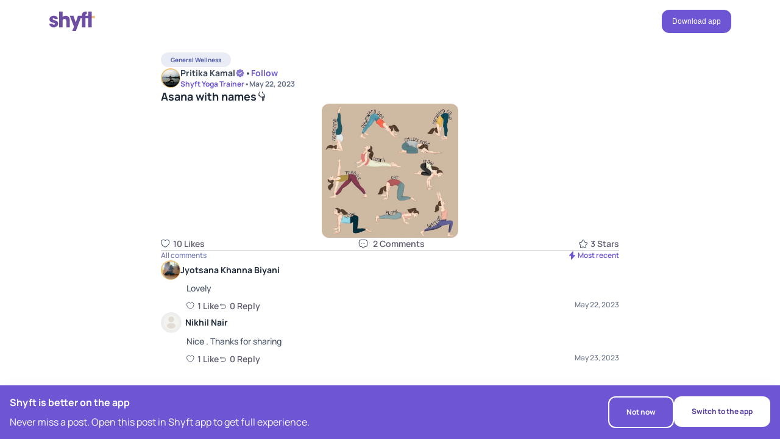

--- FILE ---
content_type: text/html; charset=utf-8
request_url: https://www.betheshyft.com/community/thread/MTc5MDc/asana-with-names/
body_size: 10253
content:
<!DOCTYPE html><html lang="en"><head><meta charSet="utf-8"/><meta name="viewport" content="width=device-width, initial-scale=1"/><meta name="theme-color" content="#56369c"/><meta name="facebook-domain-verification" content="gbewuc47z09ff7h7nkgpedyaaipdwp"/><link rel="manifest" href="/manifest.json"/><link rel="icon" href="/favicon.ico"/><title>Asana with names👇 | General Wellness</title><meta name="description" content="General Wellness: Read this post to know about Asana with names👇"/><meta property="og:locale" content="en_US"/><meta property="og:type" content="website"/><meta property="og:title" content="Asana with names👇 | General Wellness"/><meta property="og:description" content="General Wellness: Read this post to know about Asana with names👇"/><meta property="og:site_name" content="Shyft"/><meta property="og:image" content="https://d1mxd7n691o8sz.cloudfront.net/static/community/thread/2023-05/photo-af811abfb07a425c94cf2e304c415f00_thumbnail_1684768485-1e493e3b413.jpg"/><meta name="twitter:card" content="summary_large_image"/><link rel="canonical" href="https://www.betheshyft.com/community/thread/MTc5MDc/asana-with-names/"/><meta name="next-head-count" content="16"/><link rel="preload" href="/_next/static/media/acf52ca64368b3a7.p.ttf" as="font" type="font/ttf" crossorigin="anonymous"/><link rel="preload" href="/_next/static/media/84add73b211ffa98.p.ttf" as="font" type="font/ttf" crossorigin="anonymous"/><link rel="preload" href="/_next/static/media/bc6a0d06392e2d57.p.ttf" as="font" type="font/ttf" crossorigin="anonymous"/><link rel="preload" href="/_next/static/media/ee0e820f47710e6c.p.ttf" as="font" type="font/ttf" crossorigin="anonymous"/><link rel="preload" href="/_next/static/media/bc215ccc981ac1d0.p.ttf" as="font" type="font/ttf" crossorigin="anonymous"/><link rel="preload" href="/_next/static/media/ee95fc8c3369727a.p.ttf" as="font" type="font/ttf" crossorigin="anonymous"/><link rel="preload" href="/_next/static/media/a637f20a4909c09e.p.ttf" as="font" type="font/ttf" crossorigin="anonymous"/><link rel="preload" href="/_next/static/media/12969fbaf96df72e.p.ttf" as="font" type="font/ttf" crossorigin="anonymous"/><link rel="preload" href="/_next/static/media/3b531d12bcdcd161.p.ttf" as="font" type="font/ttf" crossorigin="anonymous"/><link rel="preload" href="/_next/static/media/94912a211158aef2.p.ttf" as="font" type="font/ttf" crossorigin="anonymous"/><link rel="preload" href="/_next/static/media/592d8c2411f8b44f.p.ttf" as="font" type="font/ttf" crossorigin="anonymous"/><link rel="preload" href="/_next/static/media/7411661edbab82d0.p.ttf" as="font" type="font/ttf" crossorigin="anonymous"/><link rel="preload" href="/_next/static/media/61282cbcbf703558.p.ttf" as="font" type="font/ttf" crossorigin="anonymous"/><link rel="preload" href="/_next/static/media/84a513323a629958.p.ttf" as="font" type="font/ttf" crossorigin="anonymous"/><link rel="preload" href="/_next/static/media/4035d3f7e1d6956d.p.ttf" as="font" type="font/ttf" crossorigin="anonymous"/><link rel="preload" href="/_next/static/media/c60efc8fe4db632a.p.ttf" as="font" type="font/ttf" crossorigin="anonymous"/><link rel="preload" href="/_next/static/media/3b8b1454083b7a32.p.ttf" as="font" type="font/ttf" crossorigin="anonymous"/><link rel="preload" href="/_next/static/media/575fa0bbab6ba79f.p.ttf" as="font" type="font/ttf" crossorigin="anonymous"/><link rel="preload" href="/_next/static/media/9bcd15510016861c.p.ttf" as="font" type="font/ttf" crossorigin="anonymous"/><link rel="preload" href="/_next/static/media/9b63e689fe045fda.p.ttf" as="font" type="font/ttf" crossorigin="anonymous"/><link rel="preload" href="/_next/static/css/70f951433b894483.css" as="style"/><link rel="stylesheet" href="/_next/static/css/70f951433b894483.css" data-n-g=""/><link rel="preload" href="/_next/static/css/fbf7a726f36fdefb.css" as="style"/><link rel="stylesheet" href="/_next/static/css/fbf7a726f36fdefb.css" data-n-g=""/><link rel="preload" href="/_next/static/css/ec9adb841534a0a0.css" as="style"/><link rel="stylesheet" href="/_next/static/css/ec9adb841534a0a0.css" data-n-p=""/><noscript data-n-css=""></noscript><script defer="" nomodule="" src="/_next/static/chunks/polyfills-c67a75d1b6f99dc8.js"></script><script src="/_next/static/chunks/webpack-17add410337378d7.js" defer=""></script><script src="/_next/static/chunks/vendor-e16dc31f5f4de197.js" defer=""></script><script src="/_next/static/chunks/main-01474d2898363446.js" defer=""></script><script src="/_next/static/chunks/pages/_app-853ae5fdf11a7380.js" defer=""></script><script src="/_next/static/chunks/pages/community/thread/%5B...postId%5D-17a318a08b513874.js" defer=""></script><script src="/_next/static/GNJYkDZyncppBYF4YHKJc/_buildManifest.js" defer=""></script><script src="/_next/static/GNJYkDZyncppBYF4YHKJc/_ssgManifest.js" defer=""></script><style data-styled="" data-styled-version="5.3.11">.kYNCCx{-webkit-flex-direction:column;-ms-flex-direction:column;flex-direction:column;-webkit-scrollbar-color:#BEBCC8;-moz-scrollbar-color:#BEBCC8;-ms-scrollbar-color:#BEBCC8;scrollbar-color:#BEBCC8;-webkit-scrollbar-width:thin;-moz-scrollbar-width:thin;-ms-scrollbar-width:thin;scrollbar-width:thin;}/*!sc*/
.kYNCCx::-webkit-scrollbar{width:14px !important;margin-right:14px !important;}/*!sc*/
.kYNCCx::-webkit-scrollbar-track{background:transparent;}/*!sc*/
.kYNCCx::-webkit-scrollbar-thumb{border:4px solid transparent !important;background-clip:padding-box;border-radius:9999px;background-color:#BEBCC859;-webkit-transition:all 0.2s ease-in-out;transition:all 0.2s ease-in-out;}/*!sc*/
.kYNCCx::-webkit-scrollbar:horizontal{width:14px;}/*!sc*/
.kYNCCx::-webkit-scrollbar-track:horizontal{background:transparent;}/*!sc*/
.kYNCCx::-webkit-scrollbar-thumb:horizontal{border:4px solid transparent !important;background-clip:padding-box;border-radius:9999px;background-color:#BEBCC859;}/*!sc*/
.kYNCCx:hover::-webkit-scrollbar-track{background-color:transparent;}/*!sc*/
.kYNCCx:hover::-webkit-scrollbar-thumb{background-color:#BEBCC8 !important;}/*!sc*/
.kYNCCx:hover::-webkit-scrollbar-track:horizontal{background-color:transparent;}/*!sc*/
.kYNCCx:hover::-webkit-scrollbar-thumb:horizontal{background-color:#BEBCC8;}/*!sc*/
.kYNCCx:hover{-webkit-scrollbar-color:#BEBCC8;-moz-scrollbar-color:#BEBCC8;-ms-scrollbar-color:#BEBCC8;scrollbar-color:#BEBCC8;}/*!sc*/
.irQLuV{-webkit-scrollbar-color:#BEBCC8;-moz-scrollbar-color:#BEBCC8;-ms-scrollbar-color:#BEBCC8;scrollbar-color:#BEBCC8;-webkit-scrollbar-width:thin;-moz-scrollbar-width:thin;-ms-scrollbar-width:thin;scrollbar-width:thin;}/*!sc*/
.irQLuV::-webkit-scrollbar{width:14px !important;margin-right:14px !important;}/*!sc*/
.irQLuV::-webkit-scrollbar-track{background:transparent;}/*!sc*/
.irQLuV::-webkit-scrollbar-thumb{border:4px solid transparent !important;background-clip:padding-box;border-radius:9999px;background-color:#BEBCC859;-webkit-transition:all 0.2s ease-in-out;transition:all 0.2s ease-in-out;}/*!sc*/
.irQLuV::-webkit-scrollbar:horizontal{width:14px;}/*!sc*/
.irQLuV::-webkit-scrollbar-track:horizontal{background:transparent;}/*!sc*/
.irQLuV::-webkit-scrollbar-thumb:horizontal{border:4px solid transparent !important;background-clip:padding-box;border-radius:9999px;background-color:#BEBCC859;}/*!sc*/
.irQLuV:hover::-webkit-scrollbar-track{background-color:transparent;}/*!sc*/
.irQLuV:hover::-webkit-scrollbar-thumb{background-color:#BEBCC8 !important;}/*!sc*/
.irQLuV:hover::-webkit-scrollbar-track:horizontal{background-color:transparent;}/*!sc*/
.irQLuV:hover::-webkit-scrollbar-thumb:horizontal{background-color:#BEBCC8;}/*!sc*/
.irQLuV:hover{-webkit-scrollbar-color:#BEBCC8;-moz-scrollbar-color:#BEBCC8;-ms-scrollbar-color:#BEBCC8;scrollbar-color:#BEBCC8;}/*!sc*/
.DiGmt{-webkit-align-items:center;-webkit-box-align:center;-ms-flex-align:center;align-items:center;-webkit-scrollbar-color:#BEBCC8;-moz-scrollbar-color:#BEBCC8;-ms-scrollbar-color:#BEBCC8;scrollbar-color:#BEBCC8;-webkit-scrollbar-width:thin;-moz-scrollbar-width:thin;-ms-scrollbar-width:thin;scrollbar-width:thin;}/*!sc*/
.DiGmt::-webkit-scrollbar{width:14px !important;margin-right:14px !important;}/*!sc*/
.DiGmt::-webkit-scrollbar-track{background:transparent;}/*!sc*/
.DiGmt::-webkit-scrollbar-thumb{border:4px solid transparent !important;background-clip:padding-box;border-radius:9999px;background-color:#BEBCC859;-webkit-transition:all 0.2s ease-in-out;transition:all 0.2s ease-in-out;}/*!sc*/
.DiGmt::-webkit-scrollbar:horizontal{width:14px;}/*!sc*/
.DiGmt::-webkit-scrollbar-track:horizontal{background:transparent;}/*!sc*/
.DiGmt::-webkit-scrollbar-thumb:horizontal{border:4px solid transparent !important;background-clip:padding-box;border-radius:9999px;background-color:#BEBCC859;}/*!sc*/
.DiGmt:hover::-webkit-scrollbar-track{background-color:transparent;}/*!sc*/
.DiGmt:hover::-webkit-scrollbar-thumb{background-color:#BEBCC8 !important;}/*!sc*/
.DiGmt:hover::-webkit-scrollbar-track:horizontal{background-color:transparent;}/*!sc*/
.DiGmt:hover::-webkit-scrollbar-thumb:horizontal{background-color:#BEBCC8;}/*!sc*/
.DiGmt:hover{-webkit-scrollbar-color:#BEBCC8;-moz-scrollbar-color:#BEBCC8;-ms-scrollbar-color:#BEBCC8;scrollbar-color:#BEBCC8;}/*!sc*/
.jPuTRZ{width:-webkit-max-content;width:-moz-max-content;width:max-content;padding-left:16px;padding-right:16px;padding-top:4px;padding-bottom:4px;background-color:#EAECF5;border-radius:50px;-webkit-scrollbar-color:#BEBCC8;-moz-scrollbar-color:#BEBCC8;-ms-scrollbar-color:#BEBCC8;scrollbar-color:#BEBCC8;-webkit-scrollbar-width:thin;-moz-scrollbar-width:thin;-ms-scrollbar-width:thin;scrollbar-width:thin;}/*!sc*/
.jPuTRZ::-webkit-scrollbar{width:14px !important;margin-right:14px !important;}/*!sc*/
.jPuTRZ::-webkit-scrollbar-track{background:transparent;}/*!sc*/
.jPuTRZ::-webkit-scrollbar-thumb{border:4px solid transparent !important;background-clip:padding-box;border-radius:9999px;background-color:#BEBCC859;-webkit-transition:all 0.2s ease-in-out;transition:all 0.2s ease-in-out;}/*!sc*/
.jPuTRZ::-webkit-scrollbar:horizontal{width:14px;}/*!sc*/
.jPuTRZ::-webkit-scrollbar-track:horizontal{background:transparent;}/*!sc*/
.jPuTRZ::-webkit-scrollbar-thumb:horizontal{border:4px solid transparent !important;background-clip:padding-box;border-radius:9999px;background-color:#BEBCC859;}/*!sc*/
.jPuTRZ:hover::-webkit-scrollbar-track{background-color:transparent;}/*!sc*/
.jPuTRZ:hover::-webkit-scrollbar-thumb{background-color:#BEBCC8 !important;}/*!sc*/
.jPuTRZ:hover::-webkit-scrollbar-track:horizontal{background-color:transparent;}/*!sc*/
.jPuTRZ:hover::-webkit-scrollbar-thumb:horizontal{background-color:#BEBCC8;}/*!sc*/
.jPuTRZ:hover{-webkit-scrollbar-color:#BEBCC8;-moz-scrollbar-color:#BEBCC8;-ms-scrollbar-color:#BEBCC8;scrollbar-color:#BEBCC8;}/*!sc*/
.loxKgl{-webkit-box-pack:center;-webkit-justify-content:center;-ms-flex-pack:center;justify-content:center;-webkit-align-items:center;-webkit-box-align:center;-ms-flex-align:center;align-items:center;-webkit-scrollbar-color:#BEBCC8;-moz-scrollbar-color:#BEBCC8;-ms-scrollbar-color:#BEBCC8;scrollbar-color:#BEBCC8;-webkit-scrollbar-width:thin;-moz-scrollbar-width:thin;-ms-scrollbar-width:thin;scrollbar-width:thin;}/*!sc*/
.loxKgl::-webkit-scrollbar{width:14px !important;margin-right:14px !important;}/*!sc*/
.loxKgl::-webkit-scrollbar-track{background:transparent;}/*!sc*/
.loxKgl::-webkit-scrollbar-thumb{border:4px solid transparent !important;background-clip:padding-box;border-radius:9999px;background-color:#BEBCC859;-webkit-transition:all 0.2s ease-in-out;transition:all 0.2s ease-in-out;}/*!sc*/
.loxKgl::-webkit-scrollbar:horizontal{width:14px;}/*!sc*/
.loxKgl::-webkit-scrollbar-track:horizontal{background:transparent;}/*!sc*/
.loxKgl::-webkit-scrollbar-thumb:horizontal{border:4px solid transparent !important;background-clip:padding-box;border-radius:9999px;background-color:#BEBCC859;}/*!sc*/
.loxKgl:hover::-webkit-scrollbar-track{background-color:transparent;}/*!sc*/
.loxKgl:hover::-webkit-scrollbar-thumb{background-color:#BEBCC8 !important;}/*!sc*/
.loxKgl:hover::-webkit-scrollbar-track:horizontal{background-color:transparent;}/*!sc*/
.loxKgl:hover::-webkit-scrollbar-thumb:horizontal{background-color:#BEBCC8;}/*!sc*/
.loxKgl:hover{-webkit-scrollbar-color:#BEBCC8;-moz-scrollbar-color:#BEBCC8;-ms-scrollbar-color:#BEBCC8;scrollbar-color:#BEBCC8;}/*!sc*/
.kXRfAp{-webkit-box-pack:justify;-webkit-justify-content:space-between;-ms-flex-pack:justify;justify-content:space-between;-webkit-scrollbar-color:#BEBCC8;-moz-scrollbar-color:#BEBCC8;-ms-scrollbar-color:#BEBCC8;scrollbar-color:#BEBCC8;-webkit-scrollbar-width:thin;-moz-scrollbar-width:thin;-ms-scrollbar-width:thin;scrollbar-width:thin;}/*!sc*/
.kXRfAp::-webkit-scrollbar{width:14px !important;margin-right:14px !important;}/*!sc*/
.kXRfAp::-webkit-scrollbar-track{background:transparent;}/*!sc*/
.kXRfAp::-webkit-scrollbar-thumb{border:4px solid transparent !important;background-clip:padding-box;border-radius:9999px;background-color:#BEBCC859;-webkit-transition:all 0.2s ease-in-out;transition:all 0.2s ease-in-out;}/*!sc*/
.kXRfAp::-webkit-scrollbar:horizontal{width:14px;}/*!sc*/
.kXRfAp::-webkit-scrollbar-track:horizontal{background:transparent;}/*!sc*/
.kXRfAp::-webkit-scrollbar-thumb:horizontal{border:4px solid transparent !important;background-clip:padding-box;border-radius:9999px;background-color:#BEBCC859;}/*!sc*/
.kXRfAp:hover::-webkit-scrollbar-track{background-color:transparent;}/*!sc*/
.kXRfAp:hover::-webkit-scrollbar-thumb{background-color:#BEBCC8 !important;}/*!sc*/
.kXRfAp:hover::-webkit-scrollbar-track:horizontal{background-color:transparent;}/*!sc*/
.kXRfAp:hover::-webkit-scrollbar-thumb:horizontal{background-color:#BEBCC8;}/*!sc*/
.kXRfAp:hover{-webkit-scrollbar-color:#BEBCC8;-moz-scrollbar-color:#BEBCC8;-ms-scrollbar-color:#BEBCC8;scrollbar-color:#BEBCC8;}/*!sc*/
.kkudCh{-webkit-align-items:center;-webkit-box-align:center;-ms-flex-align:center;align-items:center;padding-top:16px;padding-bottom:16px;-webkit-scrollbar-color:#BEBCC8;-moz-scrollbar-color:#BEBCC8;-ms-scrollbar-color:#BEBCC8;scrollbar-color:#BEBCC8;-webkit-scrollbar-width:thin;-moz-scrollbar-width:thin;-ms-scrollbar-width:thin;scrollbar-width:thin;}/*!sc*/
.kkudCh::-webkit-scrollbar{width:14px !important;margin-right:14px !important;}/*!sc*/
.kkudCh::-webkit-scrollbar-track{background:transparent;}/*!sc*/
.kkudCh::-webkit-scrollbar-thumb{border:4px solid transparent !important;background-clip:padding-box;border-radius:9999px;background-color:#BEBCC859;-webkit-transition:all 0.2s ease-in-out;transition:all 0.2s ease-in-out;}/*!sc*/
.kkudCh::-webkit-scrollbar:horizontal{width:14px;}/*!sc*/
.kkudCh::-webkit-scrollbar-track:horizontal{background:transparent;}/*!sc*/
.kkudCh::-webkit-scrollbar-thumb:horizontal{border:4px solid transparent !important;background-clip:padding-box;border-radius:9999px;background-color:#BEBCC859;}/*!sc*/
.kkudCh:hover::-webkit-scrollbar-track{background-color:transparent;}/*!sc*/
.kkudCh:hover::-webkit-scrollbar-thumb{background-color:#BEBCC8 !important;}/*!sc*/
.kkudCh:hover::-webkit-scrollbar-track:horizontal{background-color:transparent;}/*!sc*/
.kkudCh:hover::-webkit-scrollbar-thumb:horizontal{background-color:#BEBCC8;}/*!sc*/
.kkudCh:hover{-webkit-scrollbar-color:#BEBCC8;-moz-scrollbar-color:#BEBCC8;-ms-scrollbar-color:#BEBCC8;scrollbar-color:#BEBCC8;}/*!sc*/
data-styled.g1[id="sc-9a397671-0"]{content:"kYNCCx,irQLuV,DiGmt,jPuTRZ,loxKgl,kXRfAp,kkudCh,"}/*!sc*/
.iXmrux{display:-webkit-box;display:-webkit-flex;display:-ms-flexbox;display:flex;}/*!sc*/
data-styled.g2[id="sc-9a397671-1"]{content:"iXmrux,"}/*!sc*/
.dEtGck{max-width:1312px;width:100%;margin:0 auto;padding-left:16px;padding-right:16px;}/*!sc*/
data-styled.g5[id="sc-9a397671-4"]{content:"dEtGck,"}/*!sc*/
.ekoYyZ{display:-webkit-box;display:-webkit-flex;display:-ms-flexbox;display:flex;}/*!sc*/
data-styled.g6[id="sc-9a397671-5"]{content:"ekoYyZ,"}/*!sc*/
.hfJGpN{background-color:#fff;box-shadow:none;-webkit-scrollbar-color:#BEBCC8;-moz-scrollbar-color:#BEBCC8;-ms-scrollbar-color:#BEBCC8;scrollbar-color:#BEBCC8;-webkit-scrollbar-width:thin;-moz-scrollbar-width:thin;-ms-scrollbar-width:thin;scrollbar-width:thin;}/*!sc*/
.hfJGpN::-webkit-scrollbar{width:14px !important;margin-right:14px !important;}/*!sc*/
.hfJGpN::-webkit-scrollbar-track{background:transparent;}/*!sc*/
.hfJGpN::-webkit-scrollbar-thumb{border:4px solid transparent !important;background-clip:padding-box;border-radius:9999px;background-color:#BEBCC859;-webkit-transition:all 0.2s ease-in-out;transition:all 0.2s ease-in-out;}/*!sc*/
.hfJGpN::-webkit-scrollbar:horizontal{width:14px;}/*!sc*/
.hfJGpN::-webkit-scrollbar-track:horizontal{background:transparent;}/*!sc*/
.hfJGpN::-webkit-scrollbar-thumb:horizontal{border:4px solid transparent !important;background-clip:padding-box;border-radius:9999px;background-color:#BEBCC859;}/*!sc*/
.hfJGpN:hover::-webkit-scrollbar-track{background-color:transparent;}/*!sc*/
.hfJGpN:hover::-webkit-scrollbar-thumb{background-color:#BEBCC8 !important;}/*!sc*/
.hfJGpN:hover::-webkit-scrollbar-track:horizontal{background-color:transparent;}/*!sc*/
.hfJGpN:hover::-webkit-scrollbar-thumb:horizontal{background-color:#BEBCC8;}/*!sc*/
.hfJGpN:hover{-webkit-scrollbar-color:#BEBCC8;-moz-scrollbar-color:#BEBCC8;-ms-scrollbar-color:#BEBCC8;scrollbar-color:#BEBCC8;}/*!sc*/
data-styled.g13[id="sc-9a397671-12"]{content:"hfJGpN,"}/*!sc*/
.bGzXBl{margin-bottom:0px;color:#5B42BD;}/*!sc*/
data-styled.g15[id="sc-9a397671-14"]{content:"bGzXBl,"}/*!sc*/
.kVXmNS{fill:#6E4EA3;}/*!sc*/
.QComS{height:16px;width:16px;}/*!sc*/
.cpuQPi{height:14px;width:14px;}/*!sc*/
data-styled.g20[id="sc-2b547a1a-0"]{content:"kVXmNS,jnbgdj,QComS,cpuQPi,"}/*!sc*/
.izcEZe{margin-bottom:0px;color:#5c5c6e;font-family:var(--man-700);font-size:18px;line-height:24px;word-wrap:break-word;}/*!sc*/
.bDrnVY{margin-bottom:0px;color:#5c5c6e;font-family:var(--man-700);font-size:16px;line-height:24px;word-wrap:break-word;}/*!sc*/
data-styled.g26[id="sc-ebb27584-4"]{content:"izcEZe,bDrnVY,"}/*!sc*/
.iKJFXi{margin-bottom:0px;color:#5c5c6e;font-family:var(--man-400);font-size:16px;line-height:24px;word-wrap:break-word;}/*!sc*/
data-styled.g27[id="sc-ebb27584-5"]{content:"iKJFXi,"}/*!sc*/
.dWeCjs{margin-bottom:0px;color:#4E5BA6;font-family:var(--man-700);font-size:10px;line-height:16px;word-wrap:break-word;}/*!sc*/
.ghZcXr{margin-bottom:0px;color:#5c5c6e;font-family:var(--man-700);font-size:14px;line-height:20px;word-wrap:break-word;}/*!sc*/
.fdnmgo{margin-bottom:0px;color:#5c5c6e;font-family:var(--man-700);font-size:12px;line-height:16px;word-wrap:break-word;}/*!sc*/
.eHiKvJ{margin-bottom:0px;color:#5c5c6e;font-family:var(--man-500);font-size:14px;line-height:20px;word-wrap:break-word;}/*!sc*/
.hAVJqu{margin-bottom:0px;color:#5c5c6e;font-family:var(--man-600);font-size:14px;line-height:20px;word-wrap:break-word;}/*!sc*/
.fPYUpy{margin-bottom:0px;color:#5c5c6e;font-family:var(--man-500);font-size:12px;line-height:16px;word-wrap:break-word;}/*!sc*/
.hjpktR{margin-bottom:0px;color:#5c5c6e;font-family:var(--man-600);font-size:12px;line-height:16px;word-wrap:break-word;}/*!sc*/
data-styled.g28[id="sc-4533fc43-0"]{content:"dWeCjs,ghZcXr,fdnmgo,eHiKvJ,hAVJqu,fPYUpy,hjpktR,"}/*!sc*/
.fiDvUV{margin-bottom:0px;color:#5c5c6e;font-family:var(--man-500);line-height:20px;font-size:14px;word-wrap:break-word;}/*!sc*/
data-styled.g29[id="sc-a79a9b35-0"]{content:"fiDvUV,"}/*!sc*/
.egvva{font-family:var(--man-700);font-size:10px;-webkit-text-decoration:none;text-decoration:none;}/*!sc*/
@media screen and (min-width:640px){.egvva{font-size:10px;}}/*!sc*/
@media screen and (min-width:960px){.egvva{font-size:14px;}}/*!sc*/
.egvva:hover{color:#5B42BD;-webkit-text-decoration:none;text-decoration:none;}/*!sc*/
data-styled.g31[id="sc-c52e8341-1"]{content:"egvva,"}/*!sc*/
.kmFfkO{border-color:transparent;border-radius:12px;font-size:12px;line-height:20px;border:0;outline:0;cursor:pointer;-webkit-transition:all 0.3s ease-in-out;transition:all 0.3s ease-in-out;position:relative;}/*!sc*/
.kmFfkO [role="button"]{position:absolute;left:50%;top:50%;-webkit-transform:translate(-50%,-50%);-ms-transform:translate(-50%,-50%);transform:translate(-50%,-50%);}/*!sc*/
.jdhsGx{border-color:#fff;border-radius:76px;font-size:13px;border:0;outline:0;cursor:pointer;-webkit-transition:all 0.3s ease-in-out;transition:all 0.3s ease-in-out;position:relative;}/*!sc*/
.jdhsGx [role="button"]{position:absolute;left:50%;top:50%;-webkit-transform:translate(-50%,-50%);-ms-transform:translate(-50%,-50%);transform:translate(-50%,-50%);}/*!sc*/
.jZMHXo{border-color:transparent;border-radius:76px;font-size:15px;border:0;outline:0;cursor:pointer;-webkit-transition:all 0.3s ease-in-out;transition:all 0.3s ease-in-out;position:relative;}/*!sc*/
.jZMHXo [role="button"]{position:absolute;left:50%;top:50%;-webkit-transform:translate(-50%,-50%);-ms-transform:translate(-50%,-50%);transform:translate(-50%,-50%);}/*!sc*/
data-styled.g58[id="sc-35ba623-0"]{content:"kmFfkO,jdhsGx,jZMHXo,"}/*!sc*/
.dPRKUV{background-color:transparent;border:2px solid;padding:1.75px 12px;border-color:#fff;border-radius:76px;}/*!sc*/
.dPRKUV:hover{background-color:transparent;border-color:#fff;}/*!sc*/
.dPRKUV:disabled{opacity:0.3;}/*!sc*/
data-styled.g59[id="sc-35ba623-1"]{content:"dPRKUV,"}/*!sc*/
.hJNaqv{border-color:transparent;border-radius:12px;background-color:#6E55D3;border:1px solid transparent;border-radius:12px;padding:8px 16px;}/*!sc*/
.hJNaqv:hover{background-color:#6E55D3;}/*!sc*/
.hJNaqv:disabled{cursor:default;background:#F2F4F7 !important;border-color:#D4C9FF !important;}/*!sc*/
.hJNaqv:disabled [role="button"]{cursor:default;}/*!sc*/
.hJNaqv:disabled p{color:#D0D5DD !important;}/*!sc*/
.lhLEyO{border-color:transparent;border-radius:76px;background-color:#fff;border:1px solid transparent;border-radius:76px;padding:11px 20px;}/*!sc*/
.lhLEyO:hover{background-color:#fff;}/*!sc*/
.lhLEyO:disabled{cursor:default;background:#F2F4F7 !important;border-color:#D4C9FF !important;}/*!sc*/
.lhLEyO:disabled [role="button"]{cursor:default;}/*!sc*/
.lhLEyO:disabled p{color:#D0D5DD !important;}/*!sc*/
data-styled.g61[id="sc-35ba623-3"]{content:"hJNaqv,lhLEyO,"}/*!sc*/
.jcSltN{color:#fff;margin:0;font-size:inherit;font-family:inherit;}/*!sc*/
.jvivXa{color:#53389E;margin:0;font-size:inherit;font-family:inherit;}/*!sc*/
data-styled.g63[id="sc-35ba623-5"]{content:"jcSltN,jvivXa,"}/*!sc*/
.jhBeiq{z-index:1000;background-color:#fff;display:-webkit-box;display:-webkit-flex;display:-ms-flexbox;display:flex;-webkit-flex-direction:column;-ms-flex-direction:column;flex-direction:column;-webkit-transition:all 0.3s ease-in-out;transition:all 0.3s ease-in-out;}/*!sc*/
.jhBeiq.sticky{position:-webkit-sticky;position:sticky;top:-1px;}/*!sc*/
.jhBeiq.homepageHeader{position:absolute;width:100%;top:58px;}/*!sc*/
@media (max-width:768px){.jhBeiq.homepageHeader{top:22px;}}/*!sc*/
data-styled.g88[id="sc-1276ef24-0"]{content:"jhBeiq,"}/*!sc*/
.ccFiCv{-webkit-align-items:center;-webkit-box-align:center;-ms-flex-align:center;align-items:center;-webkit-box-pack:justify;-webkit-justify-content:space-between;-ms-flex-pack:justify;justify-content:space-between;padding-top:16px;padding-bottom:16px;z-index:10;max-width:90%;}/*!sc*/
@media (max-width:768px){.ccFiCv{max-width:100%;padding-left:20px;padding-right:20px;}}/*!sc*/
@media (max-width:768px){.ccFiCv.headerContainer{padding-left:36px;padding-right:36px;}}/*!sc*/
data-styled.g89[id="sc-1276ef24-1"]{content:"ccFiCv,"}/*!sc*/
.jOMbkU{-webkit-align-items:center;-webkit-box-align:center;-ms-flex-align:center;align-items:center;gap:80px;}/*!sc*/
@media (max-width:1400px){.jOMbkU{gap:40px;}}/*!sc*/
@media (max-width:768px){.jOMbkU{padding-left:20px;padding-right:20px;}}/*!sc*/
data-styled.g90[id="sc-1276ef24-2"]{content:"jOMbkU,"}/*!sc*/
.bhacKx{width:76.8px;height:32px;}/*!sc*/
@media (max-width:768px){.bhacKx{width:74.47px;height:31.91px;}}/*!sc*/
.bhacKx.homepagelogo{width:105px;height:43.75px;}/*!sc*/
@media (max-width:768px){.bhacKx.homepagelogo{width:85px;height:36.49px;}}/*!sc*/
data-styled.g91[id="sc-1276ef24-3"]{content:"bhacKx,"}/*!sc*/
.iiujij{display:-webkit-box;display:-webkit-flex;display:-ms-flexbox;display:flex;-webkit-align-items:center;-webkit-box-align:center;-ms-flex-align:center;align-items:center;padding:12px;background:none;border:none;cursor:pointer;}/*!sc*/
.iiujij svg{margin-right:4px;}/*!sc*/
.khrMrH{display:-webkit-box;display:-webkit-flex;display:-ms-flexbox;display:flex;-webkit-align-items:center;-webkit-box-align:center;-ms-flex-align:center;align-items:center;padding:12px;background:none;border:none;cursor:pointer;}/*!sc*/
.khrMrH svg{margin-right:8px;}/*!sc*/
.kYeGcx{display:-webkit-box;display:-webkit-flex;display:-ms-flexbox;display:flex;-webkit-align-items:center;-webkit-box-align:center;-ms-flex-align:center;align-items:center;padding:12px;background:none;border:none;cursor:pointer;}/*!sc*/
.kYeGcx svg{margin-right:2px;}/*!sc*/
data-styled.g111[id="sc-22f1a722-0"]{content:"iiujij,khrMrH,kYeGcx,"}/*!sc*/
.jsoqDC{-webkit-box-pack:justify;-webkit-justify-content:space-between;-ms-flex-pack:justify;justify-content:space-between;-webkit-align-items:center;-webkit-box-align:center;-ms-flex-align:center;align-items:center;padding:0;}/*!sc*/
@-webkit-keyframes like{0%{-webkit-transform:scale(1);-ms-transform:scale(1);transform:scale(1);}90%{-webkit-transform:scale(1.2);-ms-transform:scale(1.2);transform:scale(1.2);}100%{-webkit-transform:scale(1);-ms-transform:scale(1);transform:scale(1);}}/*!sc*/
@keyframes like{0%{-webkit-transform:scale(1);-ms-transform:scale(1);transform:scale(1);}90%{-webkit-transform:scale(1.2);-ms-transform:scale(1.2);transform:scale(1.2);}100%{-webkit-transform:scale(1);-ms-transform:scale(1);transform:scale(1);}}/*!sc*/
.jsoqDC svg.active{-webkit-animation:like 0.5s 1;animation:like 0.5s 1;fill:#6E55D3;}/*!sc*/
.jsoqDC svg.active path{stroke:#6E55D3;}/*!sc*/
data-styled.g112[id="sc-948031fc-0"]{content:"jsoqDC,"}/*!sc*/
.ckMHBV{-webkit-box-pack:justify;-webkit-justify-content:space-between;-ms-flex-pack:justify;justify-content:space-between;-webkit-align-items:center;-webkit-box-align:center;-ms-flex-align:center;align-items:center;padding:0;}/*!sc*/
@-webkit-keyframes like{0%{-webkit-transform:scale(1);-ms-transform:scale(1);transform:scale(1);}90%{-webkit-transform:scale(1.2);-ms-transform:scale(1.2);transform:scale(1.2);}100%{-webkit-transform:scale(1);-ms-transform:scale(1);transform:scale(1);}}/*!sc*/
@keyframes like{0%{-webkit-transform:scale(1);-ms-transform:scale(1);transform:scale(1);}90%{-webkit-transform:scale(1.2);-ms-transform:scale(1.2);transform:scale(1.2);}100%{-webkit-transform:scale(1);-ms-transform:scale(1);transform:scale(1);}}/*!sc*/
.ckMHBV svg.active{-webkit-animation:like 0.5s 1;animation:like 0.5s 1;fill:#6E55D3;}/*!sc*/
.ckMHBV svg.active path{stroke:#6E55D3;}/*!sc*/
data-styled.g113[id="sc-78f61b0e-0"]{content:"ckMHBV,"}/*!sc*/
.eDXuIe{color:#1D2939;}/*!sc*/
data-styled.g126[id="sc-e76658c8-0"]{content:"eDXuIe,"}/*!sc*/
.hsNqiM{-webkit-align-items:center;-webkit-box-align:center;-ms-flex-align:center;align-items:center;}/*!sc*/
data-styled.g127[id="sc-e76658c8-1"]{content:"hsNqiM,"}/*!sc*/
.kDTnsn{-webkit-align-items:center;-webkit-box-align:center;-ms-flex-align:center;align-items:center;gap:10px;}/*!sc*/
data-styled.g128[id="sc-e76658c8-2"]{content:"kDTnsn,"}/*!sc*/
.kKikye{-webkit-flex-direction:column;-ms-flex-direction:column;flex-direction:column;-webkit-box-pack:center;-webkit-justify-content:center;-ms-flex-pack:center;justify-content:center;}/*!sc*/
data-styled.g129[id="sc-e76658c8-3"]{content:"kKikye,"}/*!sc*/
.gVvZYn{height:32px;width:32px;border-radius:50%;object-fit:cover;border:1.5px solid #EBC481;}/*!sc*/
data-styled.g130[id="sc-e76658c8-4"]{content:"gVvZYn,"}/*!sc*/
.eHaVkk{-webkit-box-pack:center;-webkit-justify-content:center;-ms-flex-pack:center;justify-content:center;-webkit-align-items:center;-webkit-box-align:center;-ms-flex-align:center;align-items:center;border-radius:50%;background-color:#eee;margin-right:6px;height:34px;width:34px;}/*!sc*/
data-styled.g131[id="sc-e76658c8-5"]{content:"eHaVkk,"}/*!sc*/
.hSgStL{height:24px;width:24px;}/*!sc*/
data-styled.g132[id="sc-e76658c8-6"]{content:"hSgStL,"}/*!sc*/
.gIRCBR{cursor:pointer;color:#344054;}/*!sc*/
data-styled.g133[id="sc-e76658c8-7"]{content:"gIRCBR,"}/*!sc*/
.gIsxYw{color:#6E55D3;cursor:pointer;}/*!sc*/
data-styled.g134[id="sc-e76658c8-8"]{content:"gIsxYw,"}/*!sc*/
.rbOvu{color:#6E55D3;cursor:pointer;}/*!sc*/
data-styled.g135[id="sc-e76658c8-9"]{content:"rbOvu,"}/*!sc*/
.jOYJQl{color:#667085;}/*!sc*/
data-styled.g136[id="sc-e76658c8-10"]{content:"jOYJQl,"}/*!sc*/
.hVTsTh{color:#475467;}/*!sc*/
data-styled.g137[id="sc-e76658c8-11"]{content:"hVTsTh,"}/*!sc*/
.bkQYyQ{border-radius:12px;max-height:220px;max-width:100%;object-fit:contain;}/*!sc*/
data-styled.g138[id="sc-e76658c8-12"]{content:"bkQYyQ,"}/*!sc*/
.glxKpP{-webkit-box-pack:justify;-webkit-justify-content:space-between;-ms-flex-pack:justify;justify-content:space-between;-webkit-align-items:center;-webkit-box-align:center;-ms-flex-align:center;align-items:center;}/*!sc*/
data-styled.g139[id="sc-e76658c8-13"]{content:"glxKpP,"}/*!sc*/
.dzVyHI{-webkit-box-pack:justify;-webkit-justify-content:space-between;-ms-flex-pack:justify;justify-content:space-between;-webkit-align-items:center;-webkit-box-align:center;-ms-flex-align:center;align-items:center;padding:0;}/*!sc*/
data-styled.g140[id="sc-e76658c8-14"]{content:"dzVyHI,"}/*!sc*/
.bGqDNu{height:16px;width:16px;}/*!sc*/
data-styled.g142[id="sc-e76658c8-16"]{content:"bGqDNu,"}/*!sc*/
.jFUtar{gap:8px;}/*!sc*/
data-styled.g143[id="sc-72de45be-0"]{content:"jFUtar,"}/*!sc*/
.jMdSmq{width:100%;-webkit-flex-direction:column;-ms-flex-direction:column;flex-direction:column;}/*!sc*/
data-styled.g144[id="sc-72de45be-1"]{content:"jMdSmq,"}/*!sc*/
.fvWtcR{-webkit-flex-direction:column;-ms-flex-direction:column;flex-direction:column;margin-left:42px;margin-top:4px;}/*!sc*/
data-styled.g145[id="sc-72de45be-2"]{content:"fvWtcR,"}/*!sc*/
.bqybck{display:block;width:100%;}/*!sc*/
data-styled.g146[id="sc-72de45be-3"]{content:"bqybck,"}/*!sc*/
.fmjsHa{cursor:pointer;color:#1D2939;}/*!sc*/
data-styled.g147[id="sc-72de45be-4"]{content:"fmjsHa,"}/*!sc*/
.hLCRgT{color:#475467;-webkit-flex:1;-ms-flex:1;flex:1;}/*!sc*/
data-styled.g148[id="sc-72de45be-5"]{content:"hLCRgT,"}/*!sc*/
.iJkCfd{margin-top:8px;-webkit-box-pack:justify;-webkit-justify-content:space-between;-ms-flex-pack:justify;justify-content:space-between;}/*!sc*/
data-styled.g149[id="sc-72de45be-6"]{content:"iJkCfd,"}/*!sc*/
.fuzGQl{color:#667085;}/*!sc*/
data-styled.g150[id="sc-72de45be-7"]{content:"fuzGQl,"}/*!sc*/
.cXISPi{-webkit-flex-direction:column;-ms-flex-direction:column;flex-direction:column;gap:32px;}/*!sc*/
data-styled.g152[id="sc-8e464510-0"]{content:"cXISPi,"}/*!sc*/
.CTnZe{color:#717BBC;}/*!sc*/
data-styled.g153[id="sc-8e464510-1"]{content:"CTnZe,"}/*!sc*/
.HMTln{color:#717BBC;padding:0;}/*!sc*/
data-styled.g154[id="sc-8e464510-2"]{content:"HMTln,"}/*!sc*/
.dRMPVi{color:#6E55D3;}/*!sc*/
data-styled.g155[id="sc-8e464510-3"]{content:"dRMPVi,"}/*!sc*/
.kAygcW{-webkit-flex-direction:column;-ms-flex-direction:column;flex-direction:column;width:100%;max-width:800px;margin:0 auto;overflow:auto;gap:12px;padding:16px 24px;}/*!sc*/
data-styled.g156[id="sc-5f1930ef-0"]{content:"kAygcW,"}/*!sc*/
.jzljPC{position:fixed;bottom:0;left:0;right:0;-webkit-transition:all 0.3s ease-in-out;transition:all 0.3s ease-in-out;z-index:1000;box-shadow:0px -4px 20px rgba(0,0,0,0.02);background-color:#6E55D3;}/*!sc*/
data-styled.g157[id="sc-b6ba6667-0"]{content:"jzljPC,"}/*!sc*/
.btsfVy{gap:24px;}/*!sc*/
@media only screen and (max-width:1079px){.btsfVy{-webkit-box-pack:justify;-webkit-justify-content:space-between;-ms-flex-pack:justify;justify-content:space-between;-webkit-flex-direction:column;-ms-flex-direction:column;flex-direction:column;gap:0;}}/*!sc*/
data-styled.g158[id="sc-b6ba6667-1"]{content:"btsfVy,"}/*!sc*/
.dBrhdR{width:100%;}/*!sc*/
@media only screen and (max-width:1079px){.dBrhdR{margin-bottom:20px;}}/*!sc*/
data-styled.g159[id="sc-b6ba6667-2"]{content:"dBrhdR,"}/*!sc*/
.fSGedA{width:100%;-webkit-box-pack:end;-webkit-justify-content:flex-end;-ms-flex-pack:end;justify-content:flex-end;gap:16px;}/*!sc*/
@media only screen and (max-width:1079px){.fSGedA{-webkit-box-pack:justify;-webkit-justify-content:space-between;-ms-flex-pack:justify;justify-content:space-between;-webkit-align-items:center;-webkit-box-align:center;-ms-flex-align:center;align-items:center;}}/*!sc*/
data-styled.g160[id="sc-b6ba6667-3"]{content:"fSGedA,"}/*!sc*/
.emAfSK{padding:14px 28px;border-radius:12px;width:-webkit-max-content;width:-moz-max-content;width:max-content;}/*!sc*/
.emAfSK p{font-size:12px;line-height:20px;font-family:var(--man-700);}/*!sc*/
data-styled.g162[id="sc-b6ba6667-5"]{content:"emAfSK,"}/*!sc*/
.NXPPd{color:#fff;}/*!sc*/
data-styled.g163[id="sc-b6ba6667-6"]{content:"NXPPd,"}/*!sc*/
.LsRNQ{margin-top:8px;color:#fff;}/*!sc*/
data-styled.g164[id="sc-b6ba6667-7"]{content:"LsRNQ,"}/*!sc*/
</style></head><body><div id="__next"><div class="sc-9a397671-0 sc-9a397671-1 kYNCCx iXmrux main-wrapper __variable_54d98c __variable_64f2ce __variable_b3b530 __variable_49394c __variable_881bf1 __variable_d5bbb8 __variable_1f3536 __variable_96b65d __variable_37f3c1 __variable_b50b2b __variable_227976 __variable_6b2118 __variable_775558 __variable_548619 __variable_cc8e53 __variable_0806ba __variable_3d6236 __variable_39b2fa __variable_c0303c __variable_64b13f __variable_dd1bda __variable_78fe84 __variable_b66490 __variable_7933bf"><header class="sc-9a397671-12 sc-1276ef24-0 hfJGpN jhBeiq sticky" id="navbar"><div class="sc-9a397671-0 sc-9a397671-4 sc-9a397671-5 sc-1276ef24-1 irQLuV dEtGck ekoYyZ ccFiCv"><div class="sc-9a397671-0 sc-9a397671-1 sc-1276ef24-2 irQLuV iXmrux jOMbkU"><a font-family="var(--man-700)" mb="0px" font-size="10px,10px,14px" color="#5B42BD" class="sc-9a397671-14 bGzXBl sc-c52e8341-1 egvva" href="/"><svg class="icon icon-brand-logo-light sc-2b547a1a-0 sc-1276ef24-3 kVXmNS bhacKx" fill="#6E4EA3"><use xlink:href="/images/icon.svg?v=1#icon-brand-logo-light" fill="#6E4EA3"></use></svg></a></div><div class="sc-9a397671-0 sc-9a397671-1 DiGmt iXmrux"><button disabled="" class="sc-35ba623-0 sc-35ba623-3 sc-35ba623-4 kmFfkO hJNaqv" width="" font-size="12px" font-family="" version="v1"><p color="#fff" class="sc-35ba623-5 jcSltN">Download app</p></button></div></div></header><div class="sc-9a397671-0 sc-9a397671-1 sc-5f1930ef-0 irQLuV iXmrux kAygcW"><div width="max-content" class="sc-9a397671-0 sc-9a397671-1 jPuTRZ iXmrux"><p font-family="var(--man-700)" font-size="10px" color="#4E5BA6" class="sc-4533fc43-0 dWeCjs">General Wellness</p></div><div class="sc-9a397671-0 sc-9a397671-1 sc-e76658c8-1 irQLuV iXmrux hsNqiM"><div class="sc-9a397671-0 sc-9a397671-1 sc-e76658c8-2 irQLuV iXmrux kDTnsn"><img src="https://d1mxd7n691o8sz.cloudfront.net/static/uploads/profile-picture/53A528E1E7B848AC9C4DAC1FE9EE567E.jpeg" class="sc-e76658c8-4 gVvZYn"/><div class="sc-9a397671-0 sc-9a397671-1 sc-e76658c8-3 irQLuV iXmrux kKikye"><div style="gap:4px;align-items:center" class="sc-9a397671-0 sc-9a397671-1 irQLuV iXmrux"><p class="sc-4533fc43-0 ghZcXr sc-e76658c8-7 gIRCBR" font-family="var(--man-700)" font-size="14px" color="#5c5c6e">Pritika Kamal</p><svg class="icon icon-verify sc-2b547a1a-0 sc-e76658c8-16 jnbgdj bGqDNu"><use xlink:href="/images/icon.svg?v=1#icon-verify"></use></svg><p class="sc-4533fc43-0 ghZcXr sc-e76658c8-7 gIRCBR" font-family="var(--man-700)" font-size="14px" color="#5c5c6e">•</p><p class="sc-4533fc43-0 ghZcXr sc-e76658c8-8 gIsxYw" font-family="var(--man-700)" font-size="14px" color="#5c5c6e">Follow</p></div><div style="gap:4px;align-items:center" class="sc-9a397671-0 sc-9a397671-1 irQLuV iXmrux"><p class="sc-4533fc43-0 fdnmgo sc-e76658c8-9 rbOvu" font-family="var(--man-700)" font-size="12px" color="#5c5c6e">Shyft Yoga Trainer</p><p class="sc-4533fc43-0 fdnmgo sc-e76658c8-10 jOYJQl" font-family="var(--man-700)" font-size="12px" color="#5c5c6e">•</p><p class="sc-4533fc43-0 fdnmgo sc-e76658c8-10 jOYJQl" font-family="var(--man-700)" font-size="12px" color="#5c5c6e">May 22, 2023</p></div></div></div></div><h5 class="sc-ebb27584-4 izcEZe sc-e76658c8-0 eDXuIe" font-family="var(--man-700)" font-size="18px" color="#5c5c6e">Asana with names👇</h5><p class="sc-4533fc43-0 eHiKvJ sc-6c77ac7-0 bLvSrV sc-e76658c8-11 hVTsTh" font-family="var(--man-500)" font-size="14px" color="#5c5c6e"></p><div class="sc-9a397671-0 sc-9a397671-1 loxKgl iXmrux"><img src="https://d1mxd7n691o8sz.cloudfront.net/static/community/thread/2023-05/photo-af811abfb07a425c94cf2e304c415f00.jpg" class="sc-e76658c8-12 bkQYyQ"/></div><div class="sc-9a397671-0 sc-9a397671-1 sc-e76658c8-13 irQLuV iXmrux glxKpP"><button class="sc-22f1a722-0 iiujij sc-948031fc-0 jsoqDC"><svg width="16" height="16" viewBox="0 0 20 20" fill="none" xmlns="http://www.w3.org/2000/svg" class=""><path d="M9.51675 16.3416C9.23341 16.4416 8.76675 16.4416 8.48341 16.3416C6.06675 15.5166 0.666748 12.0749 0.666748 6.24159C0.666748 3.66659 2.74175 1.58325 5.30008 1.58325C6.81675 1.58325 8.15841 2.31659 9.00008 3.44992C9.84175 2.31659 11.1917 1.58325 12.7001 1.58325C15.2584 1.58325 17.3334 3.66659 17.3334 6.24159C17.3334 12.0749 11.9334 15.5166 9.51675 16.3416Z" stroke="#475467" stroke-width="1.30374" stroke-linecap="round" stroke-linejoin="round"></path></svg><p font-family="var(--man-600)" font-size="14px" color="#5c5c6e" class="sc-4533fc43-0 hAVJqu">10<!-- --> Like<!-- -->s</p></button><button class="sc-22f1a722-0 khrMrH sc-e76658c8-14 dzVyHI"><svg class="icon icon-message sc-2b547a1a-0 QComS" height="16px" width="16px"><use xlink:href="/images/icon.svg?v=1#icon-message"></use></svg><p font-family="var(--man-600)" font-size="14px" color="#5c5c6e" class="sc-4533fc43-0 hAVJqu">2<!-- --> Comment<!-- -->s</p></button><button class="sc-22f1a722-0 iiujij sc-78f61b0e-0 ckMHBV"><svg width="16" height="16" viewBox="0 0 20 20" fill="none" xmlns="http://www.w3.org/2000/svg" class=""><path d="M11.4417 2.92495L12.9084 5.85828C13.1084 6.26662 13.6417 6.65828 14.0917 6.73328L16.75 7.17495C18.45 7.45828 18.85 8.69162 17.625 9.90828L15.5584 11.975C15.2084 12.325 15.0167 13 15.125 13.4833L15.7167 16.0416C16.1834 18.0666 15.1084 18.85 13.3167 17.7916L10.825 16.3166C10.375 16.05 9.63338 16.05 9.17505 16.3166L6.68338 17.7916C4.90005 18.85 3.81671 18.0583 4.28338 16.0416L4.87505 13.4833C4.98338 13 4.79171 12.325 4.44171 11.975L2.37505 9.90828C1.15838 8.69162 1.55005 7.45828 3.25005 7.17495L5.90838 6.73328C6.35005 6.65828 6.88338 6.26662 7.08338 5.85828L8.55005 2.92495C9.35005 1.33328 10.65 1.33328 11.4417 2.92495Z" stroke="#475467" stroke-width="1.30374" stroke-linecap="round" stroke-linejoin="round"></path></svg><p font-family="var(--man-600)" font-size="14px" color="#5c5c6e" class="sc-4533fc43-0 hAVJqu">3<!-- --> Star<!-- -->s</p></button></div><div class="sc-9a397671-0 irQLuV"><hr style="height:0px;border-width:1px;color:#E4E7EC;background-color:#E4E7EC;margin:0px"/></div><div class="sc-9a397671-0 sc-9a397671-1 sc-8e464510-0 irQLuV iXmrux cXISPi"><div class="sc-9a397671-0 sc-9a397671-1 kXRfAp iXmrux"><p class="sc-4533fc43-0 fPYUpy sc-8e464510-1 CTnZe" font-family="var(--man-500)" font-size="12px" color="#5c5c6e">All comments</p><button class="sc-22f1a722-0 kYeGcx sc-8e464510-2 HMTln"><svg class="icon icon-recent sc-2b547a1a-0 cpuQPi" height="14px" width="14px"><use xlink:href="/images/icon.svg?v=1#icon-recent"></use></svg><p class="sc-4533fc43-0 hjpktR sc-8e464510-3 dRMPVi" font-family="var(--man-600)" font-size="12px" color="#5c5c6e">Most recent</p></button></div><div class="sc-9a397671-0 sc-9a397671-1 sc-72de45be-0 irQLuV iXmrux jFUtar"><div class="sc-9a397671-0 sc-9a397671-1 sc-72de45be-1 irQLuV iXmrux jMdSmq"><div class="sc-9a397671-0 sc-9a397671-1 sc-e76658c8-2 irQLuV iXmrux kDTnsn"><img src="https://d1mxd7n691o8sz.cloudfront.net/static/uploads/profile-picture/EC77D9657DC9404694A296B6FD6AA4BF.jpeg" class="sc-e76658c8-4 gVvZYn"/><div class="sc-9a397671-0 sc-9a397671-1 sc-e76658c8-3 irQLuV iXmrux kKikye"><div style="gap:4px;align-items:center" class="sc-9a397671-0 sc-9a397671-1 irQLuV iXmrux"><p class="sc-4533fc43-0 ghZcXr sc-72de45be-4 fmjsHa" font-family="var(--man-700)" font-size="14px" color="#5c5c6e">Jyotsana Khanna Biyani</p></div></div></div><div class="sc-9a397671-0 sc-9a397671-1 sc-72de45be-2 irQLuV iXmrux fvWtcR"><div class="sc-9a397671-0 sc-72de45be-3 irQLuV bqybck"><span class="sc-a79a9b35-0 fiDvUV sc-6c77ac7-0 bLvSrV sc-72de45be-5 hLCRgT" font-family="var(--man-500)" font-size="14px" color="#5c5c6e">Lovely</span></div><div class="sc-9a397671-0 sc-9a397671-1 sc-72de45be-6 irQLuV iXmrux iJkCfd"><div style="gap:12px" class="sc-9a397671-0 sc-9a397671-1 irQLuV iXmrux"><button class="sc-22f1a722-0 iiujij sc-948031fc-0 jsoqDC"><svg width="14" height="14" viewBox="0 0 20 20" fill="none" xmlns="http://www.w3.org/2000/svg" class=""><path d="M9.51675 16.3416C9.23341 16.4416 8.76675 16.4416 8.48341 16.3416C6.06675 15.5166 0.666748 12.0749 0.666748 6.24159C0.666748 3.66659 2.74175 1.58325 5.30008 1.58325C6.81675 1.58325 8.15841 2.31659 9.00008 3.44992C9.84175 2.31659 11.1917 1.58325 12.7001 1.58325C15.2584 1.58325 17.3334 3.66659 17.3334 6.24159C17.3334 12.0749 11.9334 15.5166 9.51675 16.3416Z" stroke="#475467" stroke-width="1.30374" stroke-linecap="round" stroke-linejoin="round"></path></svg><p font-family="var(--man-600)" font-size="14px" color="#5c5c6e" class="sc-4533fc43-0 hAVJqu">1<!-- --> Like</p></button><button class="sc-22f1a722-0 iiujij sc-e76658c8-14 dzVyHI"><svg class="icon icon-undo sc-2b547a1a-0 cpuQPi" height="14px" width="14px"><use xlink:href="/images/icon.svg?v=1#icon-undo"></use></svg><p font-family="var(--man-600)" font-size="14px" color="#5c5c6e" class="sc-4533fc43-0 hAVJqu">0<!-- --> Repl<!-- -->y</p></button></div><p class="sc-4533fc43-0 fPYUpy sc-72de45be-7 fuzGQl" font-family="var(--man-500)" font-size="12px" color="#5c5c6e">May 22, 2023</p></div></div></div></div><div class="sc-9a397671-0 sc-9a397671-1 sc-72de45be-0 irQLuV iXmrux jFUtar"><div class="sc-9a397671-0 sc-9a397671-1 sc-72de45be-1 irQLuV iXmrux jMdSmq"><div class="sc-9a397671-0 sc-9a397671-1 sc-e76658c8-2 irQLuV iXmrux kDTnsn"><div class="sc-9a397671-0 sc-9a397671-1 sc-e76658c8-5 irQLuV iXmrux eHaVkk"><svg class="icon icon-user-avatar sc-2b547a1a-0 sc-e76658c8-6 jnbgdj hSgStL"><use xlink:href="/images/icon.svg?v=1#icon-user-avatar"></use></svg></div><div class="sc-9a397671-0 sc-9a397671-1 sc-e76658c8-3 irQLuV iXmrux kKikye"><div style="gap:4px;align-items:center" class="sc-9a397671-0 sc-9a397671-1 irQLuV iXmrux"><p class="sc-4533fc43-0 ghZcXr sc-72de45be-4 fmjsHa" font-family="var(--man-700)" font-size="14px" color="#5c5c6e">Nikhil Nair</p></div></div></div><div class="sc-9a397671-0 sc-9a397671-1 sc-72de45be-2 irQLuV iXmrux fvWtcR"><div class="sc-9a397671-0 sc-72de45be-3 irQLuV bqybck"><span class="sc-a79a9b35-0 fiDvUV sc-6c77ac7-0 bLvSrV sc-72de45be-5 hLCRgT" font-family="var(--man-500)" font-size="14px" color="#5c5c6e">Nice . Thanks for sharing</span></div><div class="sc-9a397671-0 sc-9a397671-1 sc-72de45be-6 irQLuV iXmrux iJkCfd"><div style="gap:12px" class="sc-9a397671-0 sc-9a397671-1 irQLuV iXmrux"><button class="sc-22f1a722-0 iiujij sc-948031fc-0 jsoqDC"><svg width="14" height="14" viewBox="0 0 20 20" fill="none" xmlns="http://www.w3.org/2000/svg" class=""><path d="M9.51675 16.3416C9.23341 16.4416 8.76675 16.4416 8.48341 16.3416C6.06675 15.5166 0.666748 12.0749 0.666748 6.24159C0.666748 3.66659 2.74175 1.58325 5.30008 1.58325C6.81675 1.58325 8.15841 2.31659 9.00008 3.44992C9.84175 2.31659 11.1917 1.58325 12.7001 1.58325C15.2584 1.58325 17.3334 3.66659 17.3334 6.24159C17.3334 12.0749 11.9334 15.5166 9.51675 16.3416Z" stroke="#475467" stroke-width="1.30374" stroke-linecap="round" stroke-linejoin="round"></path></svg><p font-family="var(--man-600)" font-size="14px" color="#5c5c6e" class="sc-4533fc43-0 hAVJqu">1<!-- --> Like</p></button><button class="sc-22f1a722-0 iiujij sc-e76658c8-14 dzVyHI"><svg class="icon icon-undo sc-2b547a1a-0 cpuQPi" height="14px" width="14px"><use xlink:href="/images/icon.svg?v=1#icon-undo"></use></svg><p font-family="var(--man-600)" font-size="14px" color="#5c5c6e" class="sc-4533fc43-0 hAVJqu">0<!-- --> Repl<!-- -->y</p></button></div><p class="sc-4533fc43-0 fPYUpy sc-72de45be-7 fuzGQl" font-family="var(--man-500)" font-size="12px" color="#5c5c6e">May 23, 2023</p></div></div></div></div></div><section class="sc-b6ba6667-0 jzljPC" style="opacity:0;transform:translateY(100%) translateZ(0)"><div class="sc-9a397671-0 sc-9a397671-4 sc-9a397671-5 sc-b6ba6667-1 kkudCh dEtGck ekoYyZ btsfVy"><div class="sc-9a397671-0 sc-9a397671-1 sc-b6ba6667-2 kYNCCx iXmrux dBrhdR"><h5 class="sc-ebb27584-4 bDrnVY sc-b6ba6667-6 NXPPd" font-family="var(--man-700)" font-size="16px" color="#5c5c6e">Shyft is better on the app</h5><h6 class="sc-ebb27584-5 iKJFXi sc-b6ba6667-7 LsRNQ" font-family="var(--man-400)" font-size="16px" color="#5c5c6e">Never miss a post. Open this post in Shyft app to get full experience.</h6></div><div class="sc-9a397671-0 sc-9a397671-1 sc-b6ba6667-3 irQLuV iXmrux fSGedA"><button disabled="" class="sc-35ba623-0 sc-35ba623-1 jdhsGx dPRKUV sc-b6ba6667-5 emAfSK" width="" font-size="13px" font-family="" version="v1"><p color="#fff" class="sc-35ba623-5 sc-35ba623-6 jcSltN kTTJcU">Not now</p></button><div class="sc-b6ba6667-4 gJrJtL"><button disabled="" class="sc-35ba623-0 sc-35ba623-3 sc-35ba623-4 jZMHXo lhLEyO sc-b6ba6667-5 emAfSK" width="" font-size="15px" font-family="" version="v1"><p color="#53389E" class="sc-35ba623-5 jvivXa">Switch to the app</p></button></div></div></div></section></div></div></div><div id="drawer"></div><script id="__NEXT_DATA__" type="application/json">{"props":{"pageProps":{"postData":{"id":17907,"reaction_counts":[{"action__identifier":"New Post Followers","reaction_count":41},{"action__identifier":"Like","reaction_count":10},{"action__identifier":"Bookmark","reaction_count":3}],"posted_by":{"user_email":"pritika.kamal@betheshyft.com","profile_picture":"https://d1mxd7n691o8sz.cloudfront.net/static/uploads/profile-picture/53A528E1E7B848AC9C4DAC1FE9EE567E.jpeg","is_verified":true,"id":27,"customer_name":"Pritika Kamal","user_type":"Shyft Yoga Trainer","user_category":"SHYFT_EXPERT","customer_id":190890,"is_following_user":false,"customer_state":"Expired"},"number_of_likes":10,"number_of_comments":2,"number_of_spam_marked":0,"number_of_bookmarks":3,"is_liked_by_user":null,"is_bookmarked_by_user":null,"is_marked_spam_by_user":null,"created_timestamp":{"created_at":"May 22, 2023 8:44 PM","display_timestamp":"May 22, 2023"},"cover_image_link":"https://d1mxd7n691o8sz.cloudfront.net/static/community/thread/2023-05/photo-af811abfb07a425c94cf2e304c415f00.jpg","thumbnail_image_link":null,"share_meta_image_link":"https://d1mxd7n691o8sz.cloudfront.net/static/community/thread/2023-05/photo-af811abfb07a425c94cf2e304c415f00_thumbnail_1684768485-1e493e3b413.jpg","is_editable":false,"can_delete_post_comment":false,"comment_reply_text":"2 Replies","can_edit_shared_post":false,"topic":{"id":6,"title":"General Wellness","thumbnail":"https://d1mxd7n691o8sz.cloudfront.net/static/community/topic/2022-12/Groupwellness-30a0f99165144bbc9ba34d27e10727d8-9867c3388dad485d856e0a45f.png","user_selected":false,"category_name":"Everyday Wellness","category_url":"https://d1mxd7n691o8sz.cloudfront.net/static/2021-11-29/Category/6bb296e9-a861-4506-ba79-5b4e2cae2f03.png"},"comments":[{"id":17919,"text":"Lovely","parent":17907,"type":"COMMENT","is_deleted":false,"posted_by":{"user_email":"jyotsana.biyani@gmail.com","profile_picture":"https://d1mxd7n691o8sz.cloudfront.net/static/uploads/profile-picture/EC77D9657DC9404694A296B6FD6AA4BF.jpeg","is_verified":false,"id":347,"customer_name":"Jyotsana Khanna Biyani","user_type":null,"user_category":"REGULAR","customer_id":190623,"is_following_user":false,"customer_state":"Active"},"is_editable":false,"is_active":true,"is_liked_by_user":null,"number_of_likes":1,"number_of_comments":0,"comment_reply_text":"","is_marked_spam_by_user":null,"number_of_spam_marked":0,"created_timestamp":{"created_at":"May 22, 2023 9:45 PM","display_timestamp":"May 22, 2023"},"can_delete_post_comment":false,"reply":[],"is_replied_by_user":false,"app_name":"SHYFT"},{"id":18011,"text":"Nice . Thanks for sharing","parent":17907,"type":"COMMENT","is_deleted":false,"posted_by":{"user_email":"nikhil4zeal@gmail.com","profile_picture":null,"is_verified":false,"id":1354,"customer_name":"Nikhil Nair","user_type":null,"user_category":"REGULAR","customer_id":203582,"is_following_user":false,"customer_state":"Expired"},"is_editable":false,"is_active":true,"is_liked_by_user":null,"number_of_likes":1,"number_of_comments":0,"comment_reply_text":"","is_marked_spam_by_user":null,"number_of_spam_marked":0,"created_timestamp":{"created_at":"May 23, 2023 11:11 AM","display_timestamp":"May 23, 2023"},"can_delete_post_comment":false,"reply":[],"is_replied_by_user":false,"app_name":"SHYFT"}],"moderator_read_state":"DIDNT_REVIEW","is_user_active":true,"share_meta":{"title":"Think you'd find this health-tip on the Shyft app useful!","message":"Think you'd find this health-tip on the Shyft app useful!","url":"https://www.betheshyft.com/community/thread/MTc5MDc/asana-with-names?utm_source=app\u0026utm_medium=community\u0026adset_name=post_share","image":"https://d1mxd7n691o8sz.cloudfront.net/static/community/thread/2023-05/photo-af811abfb07a425c94cf2e304c415f00.jpg"},"download_link":"https://get.betheshyft.com/fr2LgxHU7vb?entity_id=49\u0026thread_id=17907","tags":[{"id":2,"filled_thumbnail":"https://d1mxd7n691o8sz.cloudfront.net/static/community/tag/2023-03/vuesax-eefd1a604bb44237b6ab26abff246e52-0d5f917593b947319261cbbaa80242df.png","meta":null,"cover_image":"https://d1mxd7n691o8sz.cloudfront.net/static/community/tag/2023-02/vuesax-51cf890483da46f0a86ea1b347cfaa6b-303ccfe176f144dea10702318632719d.png","thumbnail":"https://d1mxd7n691o8sz.cloudfront.net/static/community/tag/2023-02/Groupexpert_tip-529c93663ebb43df81b0d2ca12b532aa-7226b53e0f454266b43645fd9.png","reserve_image":"https://d1mxd7n691o8sz.cloudfront.net/static/community/tag/2023-03/vuesax-eefd1a604bb44237b6ab26abff246e52-0d5f917593b947319261cbbaa80242df.png","title":"Provide expert tip","description":"Provide expert advice, recommendations, and tips","is_active":true,"is_deleted":false,"display_name":"Expert Tip","type":"Community Post Type","ranking":2,"from_version":null,"till_version":null,"app_name":"SHYFT"}],"challenge":null,"action_flags":{"can_share":true,"can_like":true,"can_comment":true,"can_star":true},"total_vote":0,"total_days_remaining":null,"has_poll_closed":null,"threadoption_set":[],"has_user_voted":false,"anonymous_user_details":{"customer_name":"Anonymous User","profile_picture":"https://d1mxd7n691o8sz.cloudfront.net/static/mindhouse/imagerepo/2023-10/User_profileanon_user-3fe1fc8bd9cf49168a5445428c5cb4f3.png"},"reserve_image":null,"share_meta_image":"https://d1mxd7n691o8sz.cloudfront.net/static/community/thread/2023-05/photo-af811abfb07a425c94cf2e304c415f00_thumbnail_1684768485-1e493e3b413.jpg","created_at":"2023-05-22T20:44:44.766563+05:30","is_active":true,"is_deleted":false,"text":"Asana with names👇","description":"","type":"THREAD","is_reviewed":false,"mod_reviewed_timing":null,"mod_comments":null,"slug":"asana-with-names","is_pinned_post":false,"expiry_datetime":null,"app_name":"SHYFT","post_as_anonymous":false,"parent":null,"deleted_by_mod":null,"reviewed_by_mod":null},"initialState":{"auth":{"isLoading":false,"error":"","success":false,"data":{},"isLoggingIn":false,"isOTPLoading":false,"otpError":"","otpSuccess":false,"otpResponse":null,"isProfileLoading":false,"profileError":"","profileSuccess":false,"profileDetails":{}},"dashboard":{"isSidebarOpen":false,"sidebarData":null,"isModalOpen":false,"modalData":null,"isCountryCodeLoading":false,"countryCodeSuccess":false,"countryCodeError":"","countryCodeData":null,"isRibbonDataLoading":false,"ribbonDataSuccess":true,"ribbonDataError":false,"ribbonData":null,"routeChangeLoading":false,"headerHeight":135,"isRibbonDatLoading":false,"ribbonDatError":""},"healthProgramV1":{"isLoading":false,"error":"","success":false,"data":{}},"landingPage":{"isLeadLoading":false,"leadSuccess":false,"leadError":"","isPaymentLoading":false,"paymentSuccess":false,"paymentError":"","isPromoCodeLoading":false,"promoCodeSuccess":false,"promoCodeError":"","promoCodeData":{},"isPricingLoading":false,"pricingSuccess":false,"pricingError":"","pricingData":{},"isCampaignLeadLoading":false,"campaignLeadSuccess":false,"campaignLeadError":""},"yogaProgram":{"isLoading":false,"error":"","success":false,"data":{}},"healthProgram":{"isLoading":false,"error":"","success":false,"data":{}},"shyftPass":{"isLoading":false,"success":false,"error":null,"shyftPassScheduleData":{},"selectedDate":"","isClassDataLoading":true,"classDataSuccess":false,"classDataError":null,"classData":{},"isClassListLoading":true,"classListSuccess":false,"classListError":null,"classList":{},"isBookingLoading":false,"bookingSuccess":false,"bookingError":null,"packages":[{"title":"Shyftpass Single Pack","duration":1,"price":499,"strikeoutPrice":499,"slug":"shyft-single-class-pass-package","currencyCode":"INR","currencySymbol":"INR"}],"isWaitListLoading":false,"waitListSuccess":false,"waitListError":null,"shyftPassZoneList":null,"shyftPassZoneLoading":false,"shyftPassZoneLoadingError":"","selectedShyftPassZoneId":""},"community":{"isLoading":false,"error":"","success":true,"data":{"id":17907,"reaction_counts":[{"action__identifier":"New Post Followers","reaction_count":41},{"action__identifier":"Like","reaction_count":10},{"action__identifier":"Bookmark","reaction_count":3}],"posted_by":{"user_email":"pritika.kamal@betheshyft.com","profile_picture":"https://d1mxd7n691o8sz.cloudfront.net/static/uploads/profile-picture/53A528E1E7B848AC9C4DAC1FE9EE567E.jpeg","is_verified":true,"id":27,"customer_name":"Pritika Kamal","user_type":"Shyft Yoga Trainer","user_category":"SHYFT_EXPERT","customer_id":190890,"is_following_user":false,"customer_state":"Expired"},"number_of_likes":10,"number_of_comments":2,"number_of_spam_marked":0,"number_of_bookmarks":3,"is_liked_by_user":null,"is_bookmarked_by_user":null,"is_marked_spam_by_user":null,"created_timestamp":{"created_at":"May 22, 2023 8:44 PM","display_timestamp":"May 22, 2023"},"cover_image_link":"https://d1mxd7n691o8sz.cloudfront.net/static/community/thread/2023-05/photo-af811abfb07a425c94cf2e304c415f00.jpg","thumbnail_image_link":null,"share_meta_image_link":"https://d1mxd7n691o8sz.cloudfront.net/static/community/thread/2023-05/photo-af811abfb07a425c94cf2e304c415f00_thumbnail_1684768485-1e493e3b413.jpg","is_editable":false,"can_delete_post_comment":false,"comment_reply_text":"2 Replies","can_edit_shared_post":false,"topic":{"id":6,"title":"General Wellness","thumbnail":"https://d1mxd7n691o8sz.cloudfront.net/static/community/topic/2022-12/Groupwellness-30a0f99165144bbc9ba34d27e10727d8-9867c3388dad485d856e0a45f.png","user_selected":false,"category_name":"Everyday Wellness","category_url":"https://d1mxd7n691o8sz.cloudfront.net/static/2021-11-29/Category/6bb296e9-a861-4506-ba79-5b4e2cae2f03.png"},"comments":[{"id":17919,"text":"Lovely","parent":17907,"type":"COMMENT","is_deleted":false,"posted_by":{"user_email":"jyotsana.biyani@gmail.com","profile_picture":"https://d1mxd7n691o8sz.cloudfront.net/static/uploads/profile-picture/EC77D9657DC9404694A296B6FD6AA4BF.jpeg","is_verified":false,"id":347,"customer_name":"Jyotsana Khanna Biyani","user_type":null,"user_category":"REGULAR","customer_id":190623,"is_following_user":false,"customer_state":"Active"},"is_editable":false,"is_active":true,"is_liked_by_user":null,"number_of_likes":1,"number_of_comments":0,"comment_reply_text":"","is_marked_spam_by_user":null,"number_of_spam_marked":0,"created_timestamp":{"created_at":"May 22, 2023 9:45 PM","display_timestamp":"May 22, 2023"},"can_delete_post_comment":false,"reply":[],"is_replied_by_user":false,"app_name":"SHYFT"},{"id":18011,"text":"Nice . Thanks for sharing","parent":17907,"type":"COMMENT","is_deleted":false,"posted_by":{"user_email":"nikhil4zeal@gmail.com","profile_picture":null,"is_verified":false,"id":1354,"customer_name":"Nikhil Nair","user_type":null,"user_category":"REGULAR","customer_id":203582,"is_following_user":false,"customer_state":"Expired"},"is_editable":false,"is_active":true,"is_liked_by_user":null,"number_of_likes":1,"number_of_comments":0,"comment_reply_text":"","is_marked_spam_by_user":null,"number_of_spam_marked":0,"created_timestamp":{"created_at":"May 23, 2023 11:11 AM","display_timestamp":"May 23, 2023"},"can_delete_post_comment":false,"reply":[],"is_replied_by_user":false,"app_name":"SHYFT"}],"moderator_read_state":"DIDNT_REVIEW","is_user_active":true,"share_meta":{"title":"Think you'd find this health-tip on the Shyft app useful!","message":"Think you'd find this health-tip on the Shyft app useful!","url":"https://www.betheshyft.com/community/thread/MTc5MDc/asana-with-names?utm_source=app\u0026utm_medium=community\u0026adset_name=post_share","image":"https://d1mxd7n691o8sz.cloudfront.net/static/community/thread/2023-05/photo-af811abfb07a425c94cf2e304c415f00.jpg"},"download_link":"https://get.betheshyft.com/fr2LgxHU7vb?entity_id=49\u0026thread_id=17907","tags":[{"id":2,"filled_thumbnail":"https://d1mxd7n691o8sz.cloudfront.net/static/community/tag/2023-03/vuesax-eefd1a604bb44237b6ab26abff246e52-0d5f917593b947319261cbbaa80242df.png","meta":null,"cover_image":"https://d1mxd7n691o8sz.cloudfront.net/static/community/tag/2023-02/vuesax-51cf890483da46f0a86ea1b347cfaa6b-303ccfe176f144dea10702318632719d.png","thumbnail":"https://d1mxd7n691o8sz.cloudfront.net/static/community/tag/2023-02/Groupexpert_tip-529c93663ebb43df81b0d2ca12b532aa-7226b53e0f454266b43645fd9.png","reserve_image":"https://d1mxd7n691o8sz.cloudfront.net/static/community/tag/2023-03/vuesax-eefd1a604bb44237b6ab26abff246e52-0d5f917593b947319261cbbaa80242df.png","title":"Provide expert tip","description":"Provide expert advice, recommendations, and tips","is_active":true,"is_deleted":false,"display_name":"Expert Tip","type":"Community Post Type","ranking":2,"from_version":null,"till_version":null,"app_name":"SHYFT"}],"challenge":null,"action_flags":{"can_share":true,"can_like":true,"can_comment":true,"can_star":true},"total_vote":0,"total_days_remaining":null,"has_poll_closed":null,"threadoption_set":[],"has_user_voted":false,"anonymous_user_details":{"customer_name":"Anonymous User","profile_picture":"https://d1mxd7n691o8sz.cloudfront.net/static/mindhouse/imagerepo/2023-10/User_profileanon_user-3fe1fc8bd9cf49168a5445428c5cb4f3.png"},"reserve_image":null,"share_meta_image":"https://d1mxd7n691o8sz.cloudfront.net/static/community/thread/2023-05/photo-af811abfb07a425c94cf2e304c415f00_thumbnail_1684768485-1e493e3b413.jpg","created_at":"2023-05-22T20:44:44.766563+05:30","is_active":true,"is_deleted":false,"text":"Asana with names👇","description":"","type":"THREAD","is_reviewed":false,"mod_reviewed_timing":null,"mod_comments":null,"slug":"asana-with-names","is_pinned_post":false,"expiry_datetime":null,"app_name":"SHYFT","post_as_anonymous":false,"parent":null,"deleted_by_mod":null,"reviewed_by_mod":null}},"recipe":{"isLoading":false,"error":"","success":false,"data":{},"isRecipeThreadLoading":false,"attributes":[],"categories":[]},"profile":{"isLoading":false,"error":"","success":false,"data":{},"cardData":[],"isCardLoading":false,"packData":{},"packDetail":{},"isUpdateLoading":false},"healthSurvey":{"isLoading":false,"error":"","success":false,"data":{}},"webinar":{"isLoading":false,"data":{},"success":false,"error":false},"nutritionGoalList":{"isLoading":false,"data":{},"success":false,"error":false},"ambassador":{"isLoading":false,"error":"","success":false,"data":{},"postAmbassadorDetailsLoading":false,"postAmbassadorDetailsError":"","postAmbassadorDetailsSuccess":false},"unlimitedYogaFlow":{"isLoading":true,"error":"","success":false,"data":null},"partnershipPage":{"isLoading":true,"success":false,"data":null,"error":null},"careersPage":{"isLoadingCareer":false,"errorCareer":"","successCareer":false,"dataCareer":{},"isGetJobDetailLoading":false,"getJobDetailsError":"","getJobDetailSuccess":false,"jobData":{}},"membershipBenefitData":{"isLoading":true,"error":"","success":false,"data":{}},"trialClass":{"isLoading":true,"error":"","success":false,"trialUserData":{}},"doctorsLandingPage":{"isPageLoading":false,"data":null,"success":false,"error":""},"diagnosticPage":{"isLoading":false,"error":"","success":false,"data":{},"isFormSubmitting":false,"formSubmitError":"","formSubmitSuccess":false,"formData":{},"isPartnerUrlLoading":false,"partnerUrlError":"","partnerUrlSuccess":false,"partnerUrlData":{}},"yogaFaqsReducer":{"searchValue":"","showDropdown":false,"questionsList":[],"dropdownList":[]},"bootCamp":{"isLoading":false,"error":"","success":false,"data":{},"isSlotsLoading":false,"slotsError":"","slotsSuccess":false,"slotsData":{},"showBookSlotModal":false,"showBookTrialClassModal":false,"showBookYogaNutritionTrialModal":false,"showOneOnOneTrialCallbackModal":false,"showTncModal":false},"aiChatbot":{"showImagePreviewModal":false},"proteinometer":{"isLoading":false,"error":"","success":false,"data":{},"questionnaireData":{}},"understandingProtein":{"isLoading":false,"error":"","success":false,"data":{}},"chooseYourMove":{"isLoading":false,"error":"","success":false,"data":{}}}},"__N_SSP":true},"page":"/community/thread/[...postId]","query":{"postId":["MTc5MDc","asana-with-names"]},"buildId":"GNJYkDZyncppBYF4YHKJc","isFallback":false,"gssp":true,"customServer":true,"scriptLoader":[]}</script></body></html>

--- FILE ---
content_type: application/javascript; charset=UTF-8
request_url: https://www.betheshyft.com/_next/static/GNJYkDZyncppBYF4YHKJc/_buildManifest.js
body_size: 4034
content:
self.__BUILD_MANIFEST=function(s,a,e,c,t,i,n,p){return{__rewrites:{beforeFiles:[],afterFiles:[],fallback:[]},"/":["static/css/ad9f0ded4ff0e23f.css","static/chunks/pages/index-d9ff1c32b789fcb6.js"],"/404":["static/chunks/pages/404-8e20a583bdc31306.js"],"/_error":["static/chunks/pages/_error-5b1e2e17a8fd379f.js"],"/accept-yoga-changes/[customerId]":["static/chunks/pages/accept-yoga-changes/[customerId]-30dfc43f12742aa1.js"],"/ai-chatbot":["static/css/7aeed0834b64012a.css","static/chunks/pages/ai-chatbot-801c5200b328908a.js"],"/ai-chatbot/chats":["static/css/1a6f82e8d3cdfa05.css","static/chunks/pages/ai-chatbot/chats-dd4f54157b48dfa6.js"],"/ai-chatbot-v1":["static/css/b5bc424d5cc71ebf.css","static/chunks/pages/ai-chatbot-v1-b9cb920e13e86b24.js"],"/ai-chatbot-v1/chats-history":["static/css/f2cb7ebdc546211b.css","static/chunks/pages/ai-chatbot-v1/chats-history-fe0e26a768d041d5.js"],"/ai-chatbot-v2":["static/css/cfeab9134c3e7157.css","static/chunks/pages/ai-chatbot-v2-1b073be22c987a8d.js"],"/ai-chatbot-v2/chats-history":["static/css/1c57d30a420dc5af.css","static/chunks/pages/ai-chatbot-v2/chats-history-ea3a69f2daa784ee.js"],"/ambassador":["static/css/f0d3719bd2a7d3aa.css","static/chunks/pages/ambassador-cf3b4a4887216c95.js"],"/annual-membership":[s,"static/chunks/pages/annual-membership-b4c16a4c713f3197.js"],"/annual-membership-benefits":["static/chunks/pages/annual-membership-benefits-823a6ad7ff137fcd.js"],"/careers":[s,"static/chunks/pages/careers-c8bae71be7197f04.js"],"/careers/[jobId]":[s,"static/chunks/pages/careers/[jobId]-4c490fdaf80c71f9.js"],"/chooseyourmove":["static/css/ff82e3e4a2f5190f.css","static/chunks/pages/chooseyourmove-a5366fa12d25dd3f.js"],"/communitiesfaqs":[s,"static/chunks/pages/communitiesfaqs-e3474b2b7c453f7e.js"],"/communitiesguidelines":[s,"static/chunks/pages/communitiesguidelines-83193c6528d98b66.js"],"/community":["static/chunks/pages/community-52a7f4576ae670b7.js"],"/community/thread":["static/css/84389bcc8139b877.css","static/chunks/pages/community/thread-880b2589d1e0ca06.js"],"/community/thread/[...postId]":[s,"static/chunks/pages/community/thread/[...postId]-17a318a08b513874.js"],"/complimentary-classes":["static/chunks/pages/complimentary-classes-e365c67e49fb1b2f.js"],"/contact-us":[s,"static/chunks/pages/contact-us-eed80b6940d09f45.js"],"/cookie-policy":[s,"static/chunks/pages/cookie-policy-304cb984c33259ce.js"],"/data-processing-agreement":[s,"static/chunks/pages/data-processing-agreement-68caa4ddffa737ba.js"],"/delete-my-account":[s,"static/chunks/pages/delete-my-account-f625c9433cecad01.js"],"/dermatology":["static/chunks/pages/dermatology-114e9bdb073c8523.js"],"/diagnostics":[s,"static/chunks/pages/diagnostics-0c0c95c621224e49.js"],"/disclaimer-source-of-recommendations":[s,"static/chunks/pages/disclaimer-source-of-recommendations-fec3ec5af94afb13.js"],"/diwalicheatsheet":[s,"static/chunks/pages/diwalicheatsheet-b986e264fdd1c191.js"],"/diwalidetox":[s,"static/chunks/pages/diwalidetox-1defdf78ad7d6657.js"],"/doctor-care-benefits":["static/chunks/pages/doctor-care-benefits-b4807179288c23ed.js"],"/doctors/[slug]":[s,"static/chunks/pages/doctors/[slug]-459e0f78e4294517.js"],"/end-user-licence-agreement":[s,"static/chunks/pages/end-user-licence-agreement-bffcd217bef55e3b.js"],"/faqs":[s,"static/chunks/pages/faqs-8aa4d6e5c1a0d04a.js"],"/faqs/[slug]":[s,"static/chunks/pages/faqs/[slug]-702eba7afd3af7e7.js"],"/foundercommunity":["static/css/6d17760edfe800fa.css","static/chunks/pages/foundercommunity-626208813620e991.js"],"/frequently-asked-questions":[s,"static/chunks/pages/frequently-asked-questions-645c81b96be51c01.js"],"/frequently-asked-questions-mobile":["static/chunks/pages/frequently-asked-questions-mobile-b2a048474485499c.js"],"/health-newsletter-subscription":[s,"static/chunks/pages/health-newsletter-subscription-0978bb33bccb8006.js"],"/health-partnership/[slug]":[s,"static/chunks/pages/health-partnership/[slug]-7348c583c1001a00.js"],"/healthwatch-newsletter-subscription":[s,"static/chunks/pages/healthwatch-newsletter-subscription-f78ea46eb9e38223.js"],"/interactive-classes":[s,"static/chunks/pages/interactive-classes-5d1a80692b78a851.js"],"/join-class/[meetingId]":["static/chunks/pages/join-class/[meetingId]-074ad84643a72dae.js"],"/join-trial/[meetingId]":["static/chunks/pages/join-trial/[meetingId]-cba0f6d09c11b67a.js"],"/joinShowUpcommunity":["static/css/749376a1e54dd648.css","static/chunks/pages/joinShowUpcommunity-c59f1440cf31e597.js"],"/joincommunity":["static/css/3f03eed4c215b884.css","static/chunks/pages/joincommunity-7ded2652721928c1.js"],"/live-class-policy":["static/chunks/pages/live-class-policy-21f637402f46b323.js"],"/live-class-policy-web":[s,"static/chunks/pages/live-class-policy-web-08aea1c1728113c7.js"],"/medical-waiver-disclaimer":[s,"static/chunks/pages/medical-waiver-disclaimer-bf3a8cb3098849c7.js"],"/medical-waiver-disclaimers-mobile":["static/chunks/pages/medical-waiver-disclaimers-mobile-8746a4c46226f397.js"],"/not-found":["static/chunks/pages/not-found-b2cdfb39ffa22ade.js"],"/nutrition-for-kids":[s,"static/chunks/pages/nutrition-for-kids-836b4159d634451b.js"],"/nutrition-packages/[[...slug]]":[s,"static/chunks/pages/nutrition-packages/[[...slug]]-b69c94abf70ff90c.js"],"/offers":[s,"static/chunks/pages/offers-522cb94a3e56f642.js"],"/payments/failure":[a,"static/chunks/pages/payments/failure-10e8778956801197.js"],"/payments/success":["static/chunks/pages/payments/success-1555341cf12ea736.js"],"/plans/payments/nutrition/success":[t,"static/chunks/pages/plans/payments/nutrition/success-c6e6507682556e54.js"],"/plans/payments/yoga/1-on-1-yoga/success":["static/css/44d845141f9e228d.css","static/chunks/pages/plans/payments/yoga/1-on-1-yoga/success-1c0da869d20537e1.js"],"/plans/payments/yoga/success":[t,"static/chunks/pages/plans/payments/yoga/success-eab76073e8870ab0.js"],"/plans/[bootcampType]":[i,"static/chunks/pages/plans/[bootcampType]-b530c099b6833a72.js"],"/plans/[bootcampType]/[slug]":[i,"static/chunks/pages/plans/[bootcampType]/[slug]-11c32988e53a98a6.js"],"/plant-protein/labreports":["static/chunks/pages/plant-protein/labreports-cfc5e6d3a2f5d611.js"],"/privacy-policy":[s,"static/chunks/pages/privacy-policy-c38fc5529902102c.js"],"/privacy-policy-mobile":["static/chunks/pages/privacy-policy-mobile-cad4543e1b5e3aa7.js"],"/profile":["static/chunks/pages/profile-4a958a214a15067e.js"],"/protein-lab-reports":["static/chunks/pages/protein-lab-reports-6fd91f9c0211db11.js"],"/proteinometer":["static/css/e16ea145d5710fc3.css","static/chunks/pages/proteinometer-4d3d6144bd8a2ecf.js"],"/proteinometer/questionnaire/[id]":["static/css/24e7e50528cfe6db.css","static/chunks/pages/proteinometer/questionnaire/[id]-a98e566d5fe3aeb8.js"],"/proteinometer/[id]":["static/css/0a1343b0e8657aaf.css","static/chunks/pages/proteinometer/[id]-fc11512ca59452cd.js"],"/recipe":[e,"static/chunks/pages/recipe-eb0253f9b4679e1f.js"],"/recipe/[...recipeSlug]":[c,"static/chunks/pages/recipe/[...recipeSlug]-a1426266e60ec315.js"],"/recipeDetail":[e,"static/chunks/pages/recipeDetail-f82672fab70375e0.js"],"/recipeDetail/[...recipeSlug]":[c,"static/chunks/pages/recipeDetail/[...recipeSlug]-ca448edab2094a1b.js"],"/recipes":[e,"static/chunks/pages/recipes-0e2c211083bedf9c.js"],"/recipes/[...recipeSlug]":[c,"static/chunks/pages/recipes/[...recipeSlug]-8464b2b4cac33dc0.js"],"/share-results/[...slug]":["static/chunks/pages/share-results/[...slug]-05133e3b4885433d.js"],"/shyft-team":["static/chunks/pages/shyft-team-f21780cce2d51520.js"],"/shyftpass":["static/css/a0fdb51df9a1c11f.css","static/chunks/pages/shyftpass-dc14d82af9e7ef43.js"],"/shyftpass/book-class":["static/css/5e45a3a4e3f42746.css","static/chunks/pages/shyftpass/book-class-a99fb5eb80b49c44.js"],"/shyftpass/book-class/payments/failure":[a,"static/chunks/pages/shyftpass/book-class/payments/failure-cf9eeef2e9f1cd04.js"],"/shyftpass/book-class/payments/success":[n,"static/chunks/pages/shyftpass/book-class/payments/success-5c33805629b49835.js"],"/shyftpass/book-class/register":["static/css/e617b16eefceb2d5.css","static/chunks/pages/shyftpass/book-class/register-8c38948609d91b7a.js"],"/shyftpass/booking":["static/css/f67f2b9d5c4bb211.css","static/chunks/pages/shyftpass/booking-2ff90003eb949ce2.js"],"/shyftpass/faqs":["static/chunks/pages/shyftpass/faqs-fa95362d07afc8c3.js"],"/shyftpass/payments/failure":[a,"static/chunks/pages/shyftpass/payments/failure-338aba475f77844e.js"],"/shyftpass/payments/success":["static/css/9794f0709d4e6559.css","static/chunks/pages/shyftpass/payments/success-cc301f11043e129c.js"],"/shyftpass/renewal":["static/css/95e44696c647236f.css","static/chunks/pages/shyftpass/renewal-3374636e2b28d5d7.js"],"/shyftpass/single-class":["static/css/fa14131668a44e50.css","static/chunks/pages/shyftpass/single-class-322cf1ec18b0b88b.js"],"/shyftpass/single-class/payments/failure":[a,"static/chunks/pages/shyftpass/single-class/payments/failure-2eda13e7899f4afc.js"],"/shyftpass/single-class/payments/success":["static/css/7e811cc3fba5cf73.css","static/chunks/pages/shyftpass/single-class/payments/success-4995eb0ce0f6fccd.js"],"/shyftpass/[slug]":["static/css/58e2af3c224547b8.css","static/chunks/pages/shyftpass/[slug]-772537b4a346eb17.js"],"/shyftpass/[slug]/payments/failure":[a,"static/chunks/pages/shyftpass/[slug]/payments/failure-68ec45f782b86cd0.js"],"/shyftpass/[slug]/payments/success":[n,"static/chunks/pages/shyftpass/[slug]/payments/success-4bc9a3cab782aed1.js"],"/survey/thankyou/[surveySlug]":[p,"static/chunks/pages/survey/thankyou/[surveySlug]-a0264ea0e71dad92.js"],"/survey/[surveySlug]":[p,"static/chunks/pages/survey/[surveySlug]-694309be343302c7.js"],"/terms-and-conditions-mobile":["static/chunks/pages/terms-and-conditions-mobile-d902436c43d69735.js"],"/terms-condition":[s,"static/chunks/pages/terms-condition-c062831bbb0b2008.js"],"/trial/health/payments/success":["static/css/494bbcffecd7fb06.css","static/chunks/pages/trial/health/payments/success-70207bcce35269ad.js"],"/trial/nutrition/payments/success":["static/css/02570174e3745bdf.css","static/chunks/pages/trial/nutrition/payments/success-36013b7027f00f3a.js"],"/understand-protein-powders":["static/css/3e388f133b196dd9.css","static/chunks/pages/understand-protein-powders-646c3e805492890d.js"],"/unsubscribe-newsletter":["static/chunks/pages/unsubscribe-newsletter-f272664886fc6191.js"],"/upcoming-class":["static/chunks/pages/upcoming-class-c2752c24afdd53b5.js"],"/webinar-recordings":["static/chunks/pages/webinar-recordings-0f08bd12a43b3f1e.js"],"/webinar-recordings/browse-packs":["static/chunks/pages/webinar-recordings/browse-packs-8a275fe8eb3af5e9.js"],"/webinars":[s,"static/chunks/pages/webinars-1531f88a5efafc85.js"],"/wellness-partnership/[slug]":[s,"static/chunks/pages/wellness-partnership/[slug]-17e5cbf436ce3c5b.js"],"/whs2023":["static/css/0f61975a772715a6.css","static/chunks/pages/whs2023-e4874dd6e28fcb1e.js"],"/whs2023/survey":["static/chunks/pages/whs2023/survey-57f18ccaf135a74f.js"],"/whs2023/thankyou":["static/css/5043d91c75fde000.css","static/chunks/pages/whs2023/thankyou-9cfd191dbd2800ce.js"],"/yoga-changes":["static/chunks/pages/yoga-changes-578086bc4079fd1d.js"],"/yoga-package-international-refund":["static/chunks/pages/yoga-package-international-refund-c85a985660b2e023.js"],"/yoga-package-refund":["static/chunks/pages/yoga-package-refund-9daf4edbaa996203.js"],"/[slug]":["static/css/36466aca7651f03a.css","static/chunks/pages/[slug]-096e5278b702114b.js"],sortedPages:["/","/404","/_app","/_error","/accept-yoga-changes/[customerId]","/ai-chatbot","/ai-chatbot/chats","/ai-chatbot-v1","/ai-chatbot-v1/chats-history","/ai-chatbot-v2","/ai-chatbot-v2/chats-history","/ambassador","/annual-membership","/annual-membership-benefits","/careers","/careers/[jobId]","/chooseyourmove","/communitiesfaqs","/communitiesguidelines","/community","/community/thread","/community/thread/[...postId]","/complimentary-classes","/contact-us","/cookie-policy","/data-processing-agreement","/delete-my-account","/dermatology","/diagnostics","/disclaimer-source-of-recommendations","/diwalicheatsheet","/diwalidetox","/doctor-care-benefits","/doctors/[slug]","/end-user-licence-agreement","/faqs","/faqs/[slug]","/foundercommunity","/frequently-asked-questions","/frequently-asked-questions-mobile","/health-newsletter-subscription","/health-partnership/[slug]","/healthwatch-newsletter-subscription","/interactive-classes","/join-class/[meetingId]","/join-trial/[meetingId]","/joinShowUpcommunity","/joincommunity","/live-class-policy","/live-class-policy-web","/medical-waiver-disclaimer","/medical-waiver-disclaimers-mobile","/not-found","/nutrition-for-kids","/nutrition-packages/[[...slug]]","/offers","/payments/failure","/payments/success","/plans/payments/nutrition/success","/plans/payments/yoga/1-on-1-yoga/success","/plans/payments/yoga/success","/plans/[bootcampType]","/plans/[bootcampType]/[slug]","/plant-protein/labreports","/privacy-policy","/privacy-policy-mobile","/profile","/protein-lab-reports","/proteinometer","/proteinometer/questionnaire/[id]","/proteinometer/[id]","/recipe","/recipe/[...recipeSlug]","/recipeDetail","/recipeDetail/[...recipeSlug]","/recipes","/recipes/[...recipeSlug]","/share-results/[...slug]","/shyft-team","/shyftpass","/shyftpass/book-class","/shyftpass/book-class/payments/failure","/shyftpass/book-class/payments/success","/shyftpass/book-class/register","/shyftpass/booking","/shyftpass/faqs","/shyftpass/payments/failure","/shyftpass/payments/success","/shyftpass/renewal","/shyftpass/single-class","/shyftpass/single-class/payments/failure","/shyftpass/single-class/payments/success","/shyftpass/[slug]","/shyftpass/[slug]/payments/failure","/shyftpass/[slug]/payments/success","/survey/thankyou/[surveySlug]","/survey/[surveySlug]","/terms-and-conditions-mobile","/terms-condition","/trial/health/payments/success","/trial/nutrition/payments/success","/understand-protein-powders","/unsubscribe-newsletter","/upcoming-class","/webinar-recordings","/webinar-recordings/browse-packs","/webinars","/wellness-partnership/[slug]","/whs2023","/whs2023/survey","/whs2023/thankyou","/yoga-changes","/yoga-package-international-refund","/yoga-package-refund","/[slug]"]}}("static/css/ec9adb841534a0a0.css","static/css/7cae0ed71eea8dfc.css","static/css/b6899f29753efc2a.css","static/css/0383af2622f726b8.css","static/css/71d7649738f9a404.css","static/css/15474ba83eb94bd6.css","static/css/364bed8dcbf3c488.css","static/css/16c2f8cd8310eed6.css"),self.__BUILD_MANIFEST_CB&&self.__BUILD_MANIFEST_CB();

--- FILE ---
content_type: application/javascript; charset=UTF-8
request_url: https://www.betheshyft.com/_next/static/chunks/main-01474d2898363446.js
body_size: 490
content:
(self.webpackChunk_N_E=self.webpackChunk_N_E||[]).push([[179],{72431:function(){}},function(n){var u=function(u){return n(n.s=u)};n.O(0,[4736],function(){return u(13143),u(21783)}),_N_E=n.O()}]);